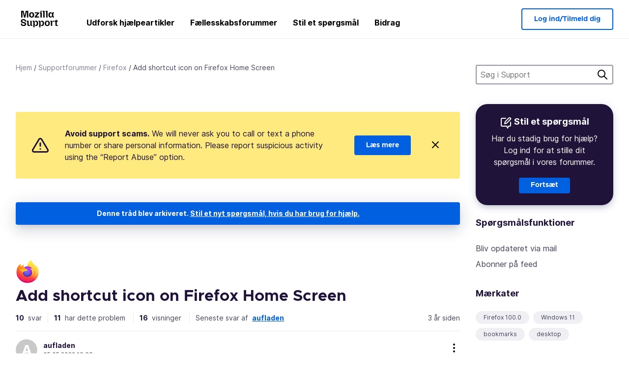

--- FILE ---
content_type: text/html; charset=utf-8
request_url: https://support.mozilla.org/da/questions/1376177
body_size: 77897
content:



<!DOCTYPE html>
<html class="no-js" lang="da"
  dir="ltr"
  data-gtm-container-id="G-2VC139B3XV"
  data-ga-content-group="support-forum-question-details"
  
  
  data-ga-topics="/bookmarks/"
  data-ga-products="/firefox/"
  
  >
<head>
  <!--
Read more about our custom configuration and use of Google Analytics here:
https://bugzilla.mozilla.org/show_bug.cgi?id=1122305#c8
-->

<!-- Google Tag Manager -->

  <script src="https://assets-prod.sumo.prod.webservices.mozgcp.net/static/gtm-snippet.f1a8b29a563ecd7a.js" nonce="Z8WmK3uuCggBxrXnJnrF7w=="></script>

<!-- End Google Tag Manager -->

  
  <meta http-equiv="Content-Type" content="text/html; charset=utf-8"/>

  
    <title>Add shortcut icon on Firefox Home Screen | Firefox supportforum | Mozilla Support</title>
  

  
<link rel="apple-touch-icon" sizes="180x180" href="https://assets-prod.sumo.prod.webservices.mozgcp.net/static/apple-touch-icon.40087fc676872dcc.png">
<link rel="icon" type="image/png" href="https://assets-prod.sumo.prod.webservices.mozgcp.net/static/favicon.abcbdb85e0f9e7a0.png">
<link rel="manifest" href="/manifest.json">
<link rel="shortcut icon" href="https://assets-prod.sumo.prod.webservices.mozgcp.net/static/favicon.abcbdb85e0f9e7a0.png">
<meta name="theme-color" content="#ffffff">


  <link rel="search" type="application/opensearchdescription+xml" title="Mozilla Support" href="/da/search/xml"/>
  
    
      <link rel="alternate" type="application/atom+xml" href="/da/questions/1376177/feed" title="Seneste svar på Add shortcut icon on Firefox Home Screen"/>
    
  

  
  
  <link href="https://assets-prod.sumo.prod.webservices.mozgcp.net/static/screen.02cf61ea7585e2c7.css" rel="stylesheet" nonce="Z8WmK3uuCggBxrXnJnrF7w==">

  
  
  <script defer="defer" src="https://assets-prod.sumo.prod.webservices.mozgcp.net/static/32.a390ba7069326239.js" nonce="Z8WmK3uuCggBxrXnJnrF7w=="></script><script defer="defer" src="https://assets-prod.sumo.prod.webservices.mozgcp.net/static/common.ec3737bd76c83a6a.js" nonce="Z8WmK3uuCggBxrXnJnrF7w=="></script>
  
    <script defer="defer" src="https://assets-prod.sumo.prod.webservices.mozgcp.net/static/563.d2208bc80d8cbb85.js" nonce="Z8WmK3uuCggBxrXnJnrF7w=="></script><script defer="defer" src="https://assets-prod.sumo.prod.webservices.mozgcp.net/static/97.8e952a44863bc2d1.js" nonce="Z8WmK3uuCggBxrXnJnrF7w=="></script><script defer="defer" src="https://assets-prod.sumo.prod.webservices.mozgcp.net/static/566.52e082bc6ceca92f.js" nonce="Z8WmK3uuCggBxrXnJnrF7w=="></script><script defer="defer" src="https://assets-prod.sumo.prod.webservices.mozgcp.net/static/973.5c0e61d08bef7718.js" nonce="Z8WmK3uuCggBxrXnJnrF7w=="></script><script defer="defer" src="https://assets-prod.sumo.prod.webservices.mozgcp.net/static/930.13d36af0fc47ef12.js" nonce="Z8WmK3uuCggBxrXnJnrF7w=="></script><script defer="defer" src="https://assets-prod.sumo.prod.webservices.mozgcp.net/static/467.e805b3b5a73440ca.js" nonce="Z8WmK3uuCggBxrXnJnrF7w=="></script><script defer="defer" src="https://assets-prod.sumo.prod.webservices.mozgcp.net/static/questions.1bcd608b092ca4c8.js" nonce="Z8WmK3uuCggBxrXnJnrF7w=="></script>
  
    <script defer="defer" src="https://assets-prod.sumo.prod.webservices.mozgcp.net/static/topics.0959f4c243cd4f8a.js" nonce="Z8WmK3uuCggBxrXnJnrF7w=="></script>
  
  <script defer="defer" src="https://assets-prod.sumo.prod.webservices.mozgcp.net/static/common.fx.download.46606c8553638ec9.js" nonce="Z8WmK3uuCggBxrXnJnrF7w=="></script>

  
    
      <meta name="robots" content="noindex"/>
    
  

  
  <meta name="google-site-verification" content="2URA-2Y9BeYYUf8B2BSsBSVetJJS3TZwlXBOaMx2VfY" />
  
  <meta name="google-site-verification" content="ueNbCgS4e1JIAgLGwufm-jHaIcLXFLtFMmR_65S1Ag0" />
  
  <meta name="msvalidate.01" content="1659173DC94819093068B0ED7C51C527" />

  

    <meta name="viewport" content="width=device-width, initial-scale=1.0, maximum-scale=1.0, user-scalable=no" />

  
    <link rel="canonical" href="https://support.mozilla.org/da/questions/1376177" />
  
</head>

<body class="html-ltr logged-out responsive answers da"
      data-readonly="false"
      data-usernames-api="/da/users/api/usernames"
      data-messages-api="/da/messages/api/autocomplete"
      data-media-url="https://assets-prod.sumo.prod.webservices.mozgcp.net/"
      
>



<ul class="sumo-nav-access" id="nav-access">
  <li><a href="#main-content">Hop til hovedindholdet</a></li>
  <li><a href="/da/locales">Skift sprog</a></li>
  <li><a id="skip-to-search" href="#search-q">Hop til søgning</a></li>
</ul>



<div class="media-test"></div>

<div id="announcements">
  
  


  
  
</div>

<header class="mzp-c-navigation sumo-nav">
  <div class="mzp-c-navigation-l-content">
    <div class="sumo-nav--container">
      <div class="sumo-nav--logo">
        <a href="/da/"><img src="https://assets-prod.sumo.prod.webservices.mozgcp.net/static/mozilla-support.4be004d0bbcbfb1e.svg" alt="Mozilla Support Logo"/></a>
      </div>

      <button data-mobile-nav-search-button class="sumo-nav--search-button" type="button">Search</button>
      <button data-sumo-toggle-nav="#main-navigation" class="sumo-nav--toggle-button" type="button" aria-controls="main-navigation">Menu</button>
      <a class="sumo-nav--avatar-button" data-sumo-toggle-nav="#profile-navigation" aria-controls="profile-navigation" aria-role="button">
        
        <img class="avatar" src="https://assets-prod.sumo.prod.webservices.mozgcp.net/static/default-FFA-avatar.1eeb2a0a42235417.png" alt="Avatar for Username">
        

      </a>
      <div class="mzp-c-navigation-items sumo-nav--list-wrap" id="main-navigation">
        <div class="mzp-c-navigation-menu">
          <nav class="mzp-c-menu mzp-is-basic">
              
              <ul class="mzp-c-menu-category-list sumo-nav--list">
                
<li class="mzp-c-menu-category mzp-has-drop-down mzp-js-expandable">
  <a class="mzp-c-menu-title sumo-nav--link" href="/da/questions/" aria-haspopup="true"
    aria-controls="mzp-c-menu-panel-help">Udforsk hjælpeartikler</a>
  <div class="mzp-c-menu-panel mzp-has-card" id="mzp-c-menu-panel-help">
    <div class="sumo-nav--dropdown-container">
      <div class="sumo-nav--dropdown-grid">
        <button class="mzp-c-menu-button-close" type="button"
          aria-controls="mzp-c-menu-panel-example">Luk Firefox-menuen</button>
        <div class="sumo-nav--dropdown-col">
          <section class="mzp-c-menu-item mzp-has-icon sumo-nav--dropdown-item">
          <div class="mzp-c-menu-item-head">
            <svg class="mzp-c-menu-item-icon" width="24" height="24" xmlns="http://www.w3.org/2000/svg" viewBox="0 0 24 24">
              <g transform="translate(3 3)" stroke="#000" stroke-width="2" fill="none" fill-rule="evenodd"
                stroke-linecap="round">
                <rect stroke-linejoin="round" width="18" height="18" rx="2" />
                <path d="M4 5h10M4 9h10M4 13h4" />
              </g>
            </svg>
            <h4 class="mzp-c-menu-item-title">Udforsk efter produkt</h4>
          </div>
            <ul class="mzp-c-menu-item-list sumo-nav--sublist">
              <li>
                <a href="/da/products/firefox"
                  data-event-name="link_click"
                  data-event-parameters='{
                    "link_name": "main-menu.firefox-browser.product-home",
                    "link_detail": "firefox"
                  }'>
                  Firefox til computer
                </a>
              </li>
              <li>
                <a href="/da/products/mozilla-vpn"
                  data-event-name="link_click"
                  data-event-parameters='{
                    "link_name": "main-menu.mozilla-vpn.product-home",
                    "link_detail": "mozilla-vpn"
                  }'>
                  Mozilla VPN
                </a>
              </li>
              <li>
                <a href="/da/products/ios"
                  data-event-name="link_click"
                  data-event-parameters='{
                    "link_name": "main-menu.firefox-for-ios.product-home",
                    "link_detail": "ios"
                  }'>
                  Firefox til iOS
                </a>
              </li>
              <li>
                <a href="/da/products/thunderbird"
                  data-event-name="link_click"
                  data-event-parameters='{
                    "link_name": "main-menu.thunderbird.product-home",
                    "link_detail": "thunderbird"
                  }'>
                  Thunderbird
                </a>
              </li>
              <li>
                <a href="/da/products/mobile"
                  data-event-name="link_click"
                  data-event-parameters='{
                    "link_name": "main-menu.firefox-for-android.product-home",
                    "link_detail": "mobile"
                  }'>
                  Firefox til Android
                </a>
              </li>
              <li>
                <a class="color-link" href="/da/products/"
                  data-event-name="link_click"
                  data-event-parameters='{"link_name": "main-menu.browse-all-articles.list-products"}'>
                  Vis alle produkter
                </a>
              </li>
            </ul>
          </section>
        </div>
        <div class="sumo-nav--dropdown-col">
          <section class="mzp-c-menu-item mzp-has-icon sumo-nav--dropdown-item">
            <div class="mzp-c-menu-item-head">
              <svg class="mzp-c-menu-item-icon" width="24" height="24" xmlns="http://www.w3.org/2000/svg" viewBox="0 0 24 24">
                <g transform="translate(3 3)" stroke="#000" stroke-width="2" fill="none" fill-rule="evenodd"
                  stroke-linecap="round">
                  <rect stroke-linejoin="round" width="18" height="18" rx="2" />
                  <path d="M4 5h10M4 9h10M4 13h4" />
                </g>
              </svg>
              <h4 class="mzp-c-menu-item-title">Udforsk efter emne</h4>
            </div>
            
  
  
  
  
  
  

  
    
    
    
    
    
    
    

  

  <ul class="mzp-c-menu-item-list sumo-nav--sublist">
    <li>
      <a href="/da/topics/settings"
          data-event-name="link_click"
          data-event-parameters='{
          "link_name": "main-menu.topic-home",
          "link_detail": "settings"
        }'>
          Indstillinger
      </a>
    </li>
    <li>
      <a href="/da/topics/installation-and-updates"
          data-event-name="link_click"
          data-event-parameters='{
          "link_name": "main-menu.topic-home",
          "link_detail": "installation-and-updates"
        }'>
          Installation and updates
      </a>
    </li>
    <li>
      <a href="/da/topics/email-and-messaging"
          data-event-name="link_click"
          data-event-parameters='{
          "link_name": "main-menu.topic-home",
          "link_detail": "email-and-messaging"
        }'>
          Email and messaging
      </a>
    </li>
    <li>
      <a href="/da/topics/performance-and-connectivity"
          data-event-name="link_click"
          data-event-parameters='{
          "link_name": "main-menu.topic-home",
          "link_detail": "performance-and-connectivity"
        }'>
          Performance and connectivity
      </a>
    </li>
    <li>
      <a href="/da/topics/privacy-and-security"
          data-event-name="link_click"
          data-event-parameters='{
          "link_name": "main-menu.topic-home",
          "link_detail": "privacy-and-security"
        }'>
          Privacy and security
      </a>
    </li>
    <li>
      <a href="/da/topics/browse"
          data-event-name="link_click"
          data-event-parameters='{
          "link_name": "main-menu.topic-home",
          "link_detail": "browse"
        }'>
          Gennemse
      </a>
    </li>
  </ul>

          </section>
        </div>
      </div>
    </div>
  </div>
</li>
<li class="mzp-c-menu-category mzp-has-drop-down mzp-js-expandable">
  <a class="mzp-c-menu-title sumo-nav--link" href="#" aria-haspopup="true" aria-controls="mzp-c-menu-panel-tools">Fællesskabsforummer</a>
  <div class="mzp-c-menu-panel mzp-has-card" id="mzp-c-menu-panel-tools">
    <div class="sumo-nav--dropdown-container">
      <div class="sumo-nav--dropdown-grid">
        <button class="mzp-c-menu-button-close" type="button"
          aria-controls="mzp-c-menu-panel-example">Luk Firefox-menuen</button>
        <div class="sumo-nav--dropdown-col">
          <section class="mzp-c-menu-item mzp-has-icon sumo-nav--dropdown-item">
            <div class="mzp-c-menu-item-head">
              <svg class="mzp-c-menu-item-icon" width="24" height="24" xmlns="http://www.w3.org/2000/svg"
                viewBox="0 0 24 24">
                <g stroke="#000" stroke-width="2" fill="none" fill-rule="evenodd" stroke-linecap="round"
                  stroke-linejoin="round">
                  <path
                    d="M17 17l-1.051 3.154a1 1 0 01-1.898 0L13 17H5a2 2 0 01-2-2V5a2 2 0 012-2h14a2 2 0 012 2v10a2 2 0 01-2 2h-2zM7 8h10M7 12h10" />
                </g>
              </svg>
              <h4 class="mzp-c-menu-item-title">Gennemse efter produkt</h4>
            </div>
            <ul class="mzp-c-menu-item-list sumo-nav--sublist">
              <li>
                <a href="/da/questions/firefox"
                   data-event-name="link_click"
                   data-event-parameters='{
                    "link_name": "main-menu.support-forum-home",
                    "link_detail": "desktop"
                  }'>
                   Firefox til computer
                </a>
              </li>
              <li>
                <a href="/da/questions/focus-firefox"
                   data-event-name="link_click"
                   data-event-parameters='{
                    "link_name": "main-menu.support-forum-home",
                    "link_detail": "focus"
                  }'>
                   Firefox Focus
                </a>
              </li>
              <li>
                <a href="/da/questions/ios"
                   data-event-name="link_click"
                   data-event-parameters='{
                    "link_name": "main-menu.support-forum-home",
                    "link_detail": "ios"
                  }'>
                   Firefox til iOS
                </a>
              </li>
              <li>
                <a href="/da/questions/thunderbird"
                   data-event-name="link_click"
                   data-event-parameters='{
                    "link_name": "main-menu.support-forum-home",
                    "link_detail": "thunderbird"
                  }'>
                   Thunderbird
                </a>
              </li>
              <li>
                <a href="/da/questions/mobile"
                   data-event-name="link_click"
                   data-event-parameters='{
                    "link_name": "main-menu.support-forum-home",
                    "link_detail": "mobile"
                  }'>
                   Firefox til Android
                </a>
              </li>
              <li>
                <a class="color-link" href="/da/questions/"
                   data-event-name="link_click"
                   data-event-parameters='{
                    "link_name": "main-menu.support-forum-home",
                    "link_detail": "view-all-home"
                  }'>
                   Vis alle forummer
                </a>
              </li>
            </ul>
          </section>
        </div>
        <div class="sumo-nav--dropdown-col">
          <section class="mzp-c-menu-item mzp-has-icon sumo-nav--dropdown-item">
            <div class="mzp-c-menu-item-head">
              <svg class="mzp-c-menu-item-icon" width="24" height="24" xmlns="http://www.w3.org/2000/svg"
                viewBox="0 0 24 24">
                <path
                  d="M10.5 9.5L3 17c-1 1.667-1 3 0 4s2.333.833 4-.5l7.5-7.5c2.333 1.054 4.333.734 6-.96 1.667-1.693 1.833-3.707.5-6.04l-3 3-2.5-.5L15 6l3-3c-2.333-1.333-4.333-1.167-6 .5-1.667 1.667-2.167 3.667-1.5 6z"
                  stroke="#000" stroke-width="2" fill="none" fill-rule="evenodd" stroke-linecap="round"
                  stroke-linejoin="round" />
              </svg>
              <h4 class="mzp-c-menu-item-title">Gennemse alle forumtråde efter emne</h4>
            </div>
            
  
  
  
  
  
  

  
    
    
    
    
    
    
    
  

  <ul class="mzp-c-menu-item-list sumo-nav--sublist">
    <li>
      <a href="/da/questions/topic/settings"
          data-event-name="link_click"
          data-event-parameters='{
          "link_name": "main-menu.support-forum-home",
          "link_detail": "settings"
        }'>
          Indstillinger
      </a>
    </li>
    <li>
      <a href="/da/questions/topic/installation-and-updates"
          data-event-name="link_click"
          data-event-parameters='{
          "link_name": "main-menu.support-forum-home",
          "link_detail": "installation-and-updates"
        }'>
          Installation and updates
      </a>
    </li>
    <li>
      <a href="/da/questions/topic/email-and-messaging"
          data-event-name="link_click"
          data-event-parameters='{
          "link_name": "main-menu.support-forum-home",
          "link_detail": "email-and-messaging"
        }'>
          Email and messaging
      </a>
    </li>
    <li>
      <a href="/da/questions/topic/performance-and-connectivity"
          data-event-name="link_click"
          data-event-parameters='{
          "link_name": "main-menu.support-forum-home",
          "link_detail": "performance-and-connectivity"
        }'>
          Performance and connectivity
      </a>
    </li>
    <li>
      <a href="/da/questions/topic/privacy-and-security"
          data-event-name="link_click"
          data-event-parameters='{
          "link_name": "main-menu.support-forum-home",
          "link_detail": "privacy-and-security"
        }'>
          Privacy and security
      </a>
    </li>
    <li>
      <a href="/da/questions/topic/browse"
          data-event-name="link_click"
          data-event-parameters='{
          "link_name": "main-menu.support-forum-home",
          "link_detail": "browse"
        }'>
          Gennemse
      </a>
    </li>
  </ul>

          </section>
        </div>
      </div>
    </div>
  </div>
</li>

<li class="mzp-c-menu-category mzp-has-drop-down mzp-js-expandable">
  <a class="mzp-c-menu-title sumo-nav--link" href="/da/questions/" aria-haspopup="true"
    aria-controls="mzp-c-menu-panel-help">Stil et spørgsmål</a>
  <div class="mzp-c-menu-panel mzp-has-card" id="mzp-c-menu-panel-help">
    <div class="sumo-nav--dropdown-container">
      <div class="sumo-nav--dropdown-grid">
        <button class="mzp-c-menu-button-close" type="button"
          aria-controls="mzp-c-menu-panel-example">Luk Firefox-menuen
        </button>
        <div class="sumo-nav--dropdown">
          <section class="mzp-c-menu-item mzp-has-icon sumo-nav--dropdown-item">
            <div class="mzp-c-menu-item-head">
              <svg class="mzp-c-menu-item-icon" width="24" height="24" xmlns="http://www.w3.org/2000/svg"
                viewBox="0 0 24 24">
                <g stroke="#000" stroke-width="2" fill="none" fill-rule="evenodd" stroke-linecap="round"
                  stroke-linejoin="round">
                  <path d="M11 3H4a2 2 0 00-2 2v12a2 2 0 002 2h9l2 4 2-4h2a2 2 0 002-2v-6" />
                  <path d="M17.5 2.5a2.121 2.121 0 013 3L13 13l-4 1 1-4 7.5-7.5z" />
                </g>
              </svg>
              <h4 class="mzp-c-menu-item-title">Få hjælp til</h4>
            </div>
            <ul class="mzp-c-menu-item-list sumo-nav--sublist-aaq">
              <li>
                <a href="/da/questions/new/desktop"
                   data-event-name="link_click"
                   data-event-parameters='{
                    "link_name": "main-menu.aaq-step-2",
                    "link_detail": "desktop"
                  }'>
                   Firefox til computer
                </a>
              </li>
              <li>
                <a href="/da/questions/new/firefox-enterprise"
                   data-event-name="link_click"
                   data-event-parameters='{
                    "link_name": "main-menu.aaq-step-2",
                    "link_detail": "firefox-enterprise"
                  }'>
                   Firefox Enterprise
                </a>
              </li>
              <li>
                <a href="/da/questions/new/relay"
                   data-event-name="link_click"
                   data-event-parameters='{
                    "link_name": "main-menu.aaq-step-2",
                    "link_detail": "relay"
                  }'>
                   Firefox Relay
                </a>
              </li>
              <li>
                <a href="/da/questions/new/thunderbird"
                   data-event-name="link_click"
                   data-event-parameters='{
                    "link_name": "main-menu.aaq-step-2",
                    "link_detail": "thunderbird"
                  }'>
                   Thunderbird
                </a>
              </li>
              <li>
                <a href="/da/questions/new/ios"
                   data-event-name="link_click"
                   data-event-parameters='{
                    "link_name": "main-menu.aaq-step-2",
                    "link_detail": "ios"
                  }'>
                   Firefox til iOS
                </a>
              </li>
              <li>
                <a href="/da/questions/new/focus"
                   data-event-name="link_click"
                   data-event-parameters='{
                    "link_name": "main-menu.aaq-step-2",
                    "link_detail": "focus"
                  }'>
                   Firefox Focus
                </a>
              </li>
              <li>
                <a href="/da/questions/new/monitor"
                   data-event-name="link_click"
                   data-event-parameters='{
                    "link_name": "main-menu.aaq-step-2",
                    "link_detail": "monitor"
                  }'>
                   Monitor
                </a>
              </li>
              <li>
                <a href="/da/questions/new/mozilla-account"
                   data-event-name="link_click"
                   data-event-parameters='{
                    "link_name": "main-menu.aaq-step-2",
                    "link_detail": "mozilla-account"
                  }'>
                   Mozilla-konto
                </a>
              </li>
              <li>
                <a href="/da/questions/new/mobile"
                   data-event-name="link_click"
                   data-event-parameters='{
                    "link_name": "main-menu.aaq-step-2",
                    "link_detail": "mobile"
                  }'>
                   Firefox til Android
                </a>
              </li>
              <li>
                <a href="/da/questions/new/mozilla-vpn"
                   data-event-name="link_click"
                   data-event-parameters='{
                    "link_name": "main-menu.aaq-step-2",
                    "link_detail": "mozilla-vpn"
                  }'>
                   Mozilla VPN
                </a>
              </li>
              <li>
                <a href="/da/questions/new/pocket"
                   data-event-name="link_click"
                   data-event-parameters='{
                    "link_name": "main-menu.aaq-step-2",
                    "link_detail": "pocket"
                  }'>
                   Pocket
                </a>
              </li>
              <li>
                <a class="color-link" href="/da/questions/new"
                   data-event-name="link_click"
                   data-event-parameters='{
                    "link_name": "main-menu.aaq-step-1",
                    "link_detail": "view-all"
                  }'>
                   Vis alle
                </a>
              </li>
            </ul>
          </section>
        </div>
      </div>
    </div>
  </div>
</li>


  <li class="mzp-c-menu-category">
    <a class="mzp-c-menu-title sumo-nav--link" href="/da/contribute"
      data-event-name="link_click"
      data-event-parameters='{"link_name": "main-menu.contribute.contribute-home"}'>
      Bidrag
    </a>
  </li>


              </ul>
              
          </nav>
        </div>
      </div>

      <div class="mzp-c-navigation-items sumo-nav--list-wrap-right logged-out" id="profile-navigation">
        <div class="mzp-c-navigation-menu">
          <nav class="mzp-c-menu mzp-is-basic">
              
              <ul class="mzp-c-menu-category-list sumo-nav--list">
                

<li class="mzp-c-menu-category sumo-nav--item-right">
  
<form data-instant-search="form" id="support-search"  action="/da/search/" method="get"
   class="simple-search-form">
  
  <input spellcheck="true" type="search" autocomplete="off" name="q" aria-required="true"
    placeholder="Søg i spørgsmål, artikler eller emner (eksempel: Gem adgangskoder i Firefox )" class="searchbox" id="search-q" />
  <button type="submit" title="Søg" class="search-button">Søg</button>
</form>


  
</li>


<li
  class="mzp-c-menu-category logged-out-button-row ">
  
  <a rel="nofollow" href="/da/users/auth" class="sumo-button secondary-button button-lg"
    data-event-name="link_click"
    data-event-parameters='{"link_name": "main-menu.sign-in-up"}'>
    Log ind/Tilmeld dig
  </a>
  
</li>

              </ul>
              
          </nav>
        </div>
      </div>
      <div class="mzp-c-navigation-items sumo-nav--mobile-search-form" id="search-navigation">
        <div class="mzp-c-navigation-menu">
          <nav class="mzp-c-menu mzp-is-basic">
            
<form data-instant-search="form" id="mobile-search-results"  action="/da/search/" method="get"
   class="simple-search-form">
  
  <input spellcheck="true" type="search" autocomplete="off" name="q" aria-required="true"
    placeholder="Søg i spørgsmål, artikler eller emner (eksempel: Gem adgangskoder i Firefox )" class="searchbox" id="search-q" />
  <button type="submit" title="Søg" class="search-button">Søg</button>
</form>

          </nav>
        </div>
      </div>
    </div>
  </div>
</header><!--/.mzp-c-navigation -->


<!-- This is only displayed when the instant search is active.
     This block is overriden in home.html and product.html,
     and can likely be removed when frontend search is replaced. -->
<div class="home-search-section sumo-page-section--lg shade-bg hidden-search-masthead">
  <div class="mzp-l-content narrow">
    <div class="home-search-section--content">
      <h4 class="sumo-page-heading-xl">Søg i Support</h4>
      
<form data-instant-search="form" id="hidden-search"  action="/da/search/" method="get"
   class="simple-search-form">
  
  <input spellcheck="true" type="search" autocomplete="off" name="q" aria-required="true"
    placeholder="Søg i spørgsmål, artikler eller emner (eksempel: Gem adgangskoder i Firefox )" class="searchbox" id="search-q" />
  <button type="submit" title="Søg" class="search-button">Søg</button>
</form>

    </div>
  </div>
</div>








<div class="mzp-l-content " id="main-content">
  <div class="sumo-page-section--inner">
    



      
<div class="breadcrumbs" id="main-breadcrumbs">
  <ol id="breadcrumbs" class="breadcrumbs--list">
  
    
      
        <li><a href="/da/">Hjem</a></li>
      
    
  
    
      
        <li><a href="/da/questions/">Supportforummer</a></li>
      
    
  
    
      
        <li><a href="/da/questions/firefox">Firefox</a></li>
      
    
  
    
      <li>Add shortcut icon on Firefox Home Screen</li>
    
  
  </ol>
  </div>

    

    <div class="sumo-l-two-col ">
      
      <aside id="aside" class="sumo-l-two-col--sidebar">
        
        
<div class="search-form-sidebar large-only">
  
<form data-instant-search="form" id="support-search-sidebar"  action="/da/search/" method="get"
   class="simple-search-form">
  
  <input spellcheck="true" type="search" autocomplete="off" name="q" aria-required="true"
    placeholder="Søg i Support" class="searchbox" id="search-q" />
  <button type="submit" title="Søg" class="search-button">Søg</button>
</form>

</div>


  
  <div class="aaq-widget card is-inverse elevation-01 text-center radius-md">
    <h2 class="card--title has-bottom-margin">
      <svg class="card--icon-sm" width="24px" height="24px" viewBox="0 0 24 24" xmlns="http://www.w3.org/2000/svg">
        <g stroke="none" stroke-width="1" fill="none" fill-rule="evenodd" stroke-linecap="round" stroke-linejoin="round">
          <g transform="translate(2.000000, 1.878680)" stroke="#FFFFFF" stroke-width="2">
            <path d="M9,1.12132031 L2,1.12132031 C0.8954305,1.12132031 5.32907052e-15,2.01675081 5.32907052e-15,3.12132031 L5.32907052e-15,15.1213203 C5.32907052e-15,16.2258898 0.8954305,17.1213203 2,17.1213203 L11,17.1213203 L13,21.1213203 L15,17.1213203 L17,17.1213203 C18.1045695,17.1213203 19,16.2258898 19,15.1213203 L19,9.12132031"></path>
            <path d="M15.5,0.621320312 C16.3284271,-0.207106783 17.6715729,-0.207106769 18.5,0.621320344 C19.3284271,1.44974746 19.3284271,2.79289318 18.5,3.62132031 L11,11.1213203 L7,12.1213203 L8,8.12132031 L15.5,0.621320312 Z"></path>
          </g>
        </g>
      </svg>

      Stil et spørgsmål
    </h2>
    
    
    
    
    

    
      
        
          <p>Har du stadig brug for hjælp? Log ind for at stille dit spørgsmål i vores forummer.</p>
        
      
    

    

    
  
    <a class="sumo-button primary-button feature-box"
      href="/da/kb/get-community-support?exit_aaq=1"
      data-event-name="link_click"
      data-event-parameters='{
        "link_name": "aaq-widget.community-support.kb-article",
        "link_detail": "firefox"
      }'>
      Fortsæt
    </a>
    </div>

<div class="questions-sidebar">
  <nav class="sidebar-nav is-action-list" id="question-tools">
    <span class="details-heading"></span>
    <ul class="sidebar-nav--list" id="related-content">
      <li class="sidebar-subheading sidebar-nav--heading-item">Spørgsmålsfunktioner</li>
      
      
      
      
      <li class="email">
        
          <a id="email-subscribe-link" href="javascript:;" data-sumo-modal="email-subscribe">Bliv opdateret via mail</a>
          


<section id="email-subscribe" class="mzp-u-modal-content" title="Bliv opdateret via mail">
  <h2 class="sumo-page-subheading">Bliv opdateret via mail</h2>
  <form action="/da/questions/1376177/watch" method="post">
    <input type='hidden' name='csrfmiddlewaretoken' value='fmtwuFZoXbvB0Vd83FXUwsdOSsdd88aroeU8qOutEOZ0sytbHtYcTCo7SJJ89y8P' />
    
    
    <div class="field">
      <input type="text" name="email" placeholder="Indtast din mailadresse her." maxlength="320" id="id_email">
    </div>
    

    
    <ul id="id_event_type">
      <li class="field radio is-condensed">
        <input type="radio" name="event_type" value="reply" required="" checked="" id="id_event_type_0">
        <label for="id_event_type_0">når nogen svarer.</label>
      </li>
      <li class="field radio is-condensed">
        <input type="radio" name="event_type" value="solution" required="" id="id_event_type_1">
        <label for="id_event_type_1">når en løsning er fundet.</label>
      </li>
    </ul>

    <div class="sumo-button-wrap reverse-on-desktop align-full">
      <input type="submit" class="sumo-button primary-button button-lg" value="Send opdateringer" />
    <span class="cancel">
      <button type="button" class="sumo-button button-lg" data-sumo-modal-close>Fortryd</button>
    </span>
    </div>
  </form>
</section>
        
      </li>
      <li class="rss">
        <a href="/da/questions/1376177/feed">Abonner på feed</a>
      </li>

      

      <li class="sidebar-subheading sidebar-nav--heading-item">Mærkater</li>
      <li id="tags-list">
        <div class="folder">
          
            <div class="sidebox tight cf" id="tags">
              <div class="tags">

                
                  <ul class="tag-list cf immutable">
                    
                      <li class="tag"><a class="tag-name" href="/da/questions/firefox?tagged=firefox-1000">Firefox 100.0</a>
                      </li>
                    
                      <li class="tag"><a class="tag-name" href="/da/questions/firefox?tagged=windows-11">Windows 11</a>
                      </li>
                    
                      <li class="tag"><a class="tag-name" href="/da/questions/firefox?tagged=bookmarks">bookmarks</a>
                      </li>
                    
                      <li class="tag"><a class="tag-name" href="/da/questions/firefox?tagged=desktop">desktop</a>
                      </li>
                    
                  </ul>
                
              </div>
            </div>
          
        </div>
      </li>
      

        
        <li class="sidebar-subheading sidebar-nav--heading-item">Læs også</li>
        
        <li class="related-question">
          <a href="/en-US/questions/1402275">Add a webpage shortcut to the FireFox home page in Windows 10</a>
        </li>
        
        <li class="related-question">
          <a href="/en-US/questions/1065897">Everytime I update/migrate Firefox to the next version I loose some of the icons for saved bookmarks.</a>
        </li>
        
        <li class="related-question">
          <a href="/en-US/questions/1405070">Why does Firefox refuse to add an Amazon link to the start page like it does with other web sites?</a>
        </li>
        
        
        <li class="related-document">
          <a href="/en-US/kb/customize-items-on-firefox-new-tab-page">Customize items on your Firefox New Tab page</a>
        </li>
        
        <li class="related-document">
          <a href="/en-US/kb/firefox-options-preferences-and-settings">Change Firefox options, preferences and settings</a>
        </li>
        
        <li class="related-document">
          <a href="/en-US/kb/sponsor-privacy">Sponsors on the home page and New Tab page</a>
        </li>
        
        
    </ul>
  </nav>
</div>

        
      </aside>
      
      <main role="main" class="sumo-l-two-col--main">
      
  

      
  
<div class="sumo-banner sumo-banner-warning" id="id_scam_alert" data-close-initial="hidden">
  <div class="content">
    <svg viewBox="0 0 24 24" xmlns="http://www.w3.org/2000/svg" fill="none" stroke="currentColor" stroke-width="2" stroke-linecap="round" stroke-linejoin="round">
  <path id="icon-alert" d="M10.29 3.86L1.82 18a2 2 0 0 0 1.71 3h16.94a2 2 0 0 0 1.71-3L13.71 3.86a2 2 0 0 0-3.42 0z"></path>
  <line x1="12" y1="9" x2="12" y2="13"></line>
  <line x1="12" y1="17" x2="12" y2="17"></line>
</svg>
    <p class="heading">
      <strong>Avoid support scams.</strong> We will never ask you to call or text a phone number or share personal information. Please report suspicious activity using the “Report Abuse” option.
    </p>
    <a href="https://support.mozilla.org/kb/avoid-and-report-mozilla-tech-support-scams"
      class="sumo-button primary-button button-lg">Læs mere</a>
    <button class="sumo-close-button close-button" data-close-id="id_scam_alert" data-close-memory="remember">
      <img src="https://assets-prod.sumo.prod.webservices.mozgcp.net/static/close.5d98c7f0a49b9f91.svg" />
    </button>
  </div>
</div>

  <article>
    <div id="question-1376177" class="question" itemscope itemtype="http://schema.org/Question">
      
        <div class="notice mzp-c-notification-bar mzp-t-click">
          <p>
            Denne tråd blev arkiveret.
          

          <a href="/da/questions/new">
            Stil et nyt spørgsmål, hvis du har brug for hjælp.
          </a>
          </p>
        </div>
      

      
      <img class="page-heading--logo" src="https://assets-prod.sumo.prod.webservices.mozgcp.net/media/uploads/products/2020-04-14-08-36-13-8dda6f.png" alt="Firefox logo" />
      
      <h2 class="sumo-callout-heading summary no-product-heading" itemprop="headline">Add shortcut icon on Firefox Home Screen</h2>

      <div class="question-meta has-border-bottom">
        <ul class="forum--meta-details replies">
          
          
          <li>
            <span class="forum--meta-val">10</span>
            <span class="forum--meta-key">
              svar
            </span>
          </li>
          
          <li class="border-left-md">
            <span class="forum--meta-val have-problem">11</span>
            <span class="forum--meta-key">
              har dette problem
            </span>
          </li>

          
          <li class="border-left-md">
            <span class="forum--meta-val visits">16</span>
            <span class="forum--meta-key">visninger</span>
          </li>
          

          
          <li class="border-left-md">
            <span class="forum--meta-key has-border">Seneste svar af</span>
            <span class="forum--meta-val visits no-border">
              <a href="/da/questions/1376177#answer-1508326">
                aufladen
              </a>
            </span>
          </li>
          
        </ul>

        
        <p class="question-meta--details last-answer-date"><time itemprop="dateModified" datetime="2022-05-27 09:40:08">3 år siden</time></p>
        

        
      </div>

      <section class="avatar-row">
        <div class="avatar-details user-meta">
          <div class="avatar">
            <a rel="nofollow" href="/da/user/aufladen/">
              <img src="https://profile.accounts.firefox.com/v1/avatar/a" height="48" width="48" alt="aufladen"/>
            </a>
          </div>
          <div class="user">
            <div class="asked-by">
              <a class="author-name" rel="nofollow" href="/da/user/aufladen/">
                <span class="display-name">aufladen</span>
                
  

  

              </a>
            </div>
            <span class="asked-on">
              <time itemprop="dateCreated" datetime="2022-05-05 10:38:38"><time datetime="2022-05-05T10:38:38-07:00">05.05.2022 10.38</time></time>
            </span>
          </div>
        </div>

        <div class="mzp-c-menu-list">
          <span class="icon-button" data-has-dropdown>more options</span>
          <ul class="mzp-c-menu-list-list">
            
            <li class="mzp-c-menu-list-item"><a class="quoted-reply" href="#question-reply" data-content-id="question-1376177">Citér</a></li>
          </ul>
        </div>
      </section>

      <div class="main-content">
        <div itemprop="text" class="content"><p>Using Firefox on desktop, Windows 11.  I am a long term Firefox fan/user.
</p><p>My problem is I cannot find anywhere an easy method to add a shortcut on my Home Screen (which has now been a FF feature for some considerable time).
</p><p>I am sure there was something available to do this in a prior version some time back.  If I search the internet, I only come across articles describing how to do it on Firefox Android.
</p><p>I know I can manually edit a box on the Home Screen to create what I need.
</p><p>Sometimes new web sites that I visit appear in the boxes and I can then pin them in place - but the behavior around this is very erratic and unreliable - seems like random chance for an icon to appear on the home screen for a newly visited site.  If this was more consistent, I could work with that.
</p><p>BUT - where is the **intuitive** option??!!
</p><p>I should be able to right-click on a tab and select "Add to Home Screen".
</p><p>As simple as that.
</p><p>Or drag and drop a link, or tab to the home screen - but this just opens the link.  I have tried everything obvious that I can think of.
</p><p>Anyone?
</p><p>Many thanks&nbsp;:)
</p></div>
        
        <div class="content-raw">Using Firefox on desktop, Windows 11.  I am a long term Firefox fan/user.

My problem is I cannot find anywhere an easy method to add a shortcut on my Home Screen (which has now been a FF feature for some considerable time).

I am sure there was something available to do this in a prior version some time back.  If I search the internet, I only come across articles describing how to do it on Firefox Android.

I know I can manually edit a box on the Home Screen to create what I need.

Sometimes new web sites that I visit appear in the boxes and I can then pin them in place - but the behavior around this is very erratic and unreliable - seems like random chance for an icon to appear on the home screen for a newly visited site.  If this was more consistent, I could work with that.

BUT - where is the **intuitive** option??!!

I should be able to right-click on a tab and select &#34;Add to Home Screen&#34;.

As simple as that.

Or drag and drop a link, or tab to the home screen - but this just opens the link.  I have tried everything obvious that I can think of.

Anyone?

Many thanks :)</div>
        

        
          <p class="edited text-body-sm"><em>
            Ændret af aufladen den <time datetime="2023-10-30T02:08:38-07:00">30. oktober 2023 02.08.38 -0700</time>
          </em></p>
        

        
      </div>

      
    </div>

    
    <h3 class="sumo-card-heading">Alle svar (10)</h3>
      
      
        





<div class="answer " id="answer-1503169">
  <section class="avatar-row">
    <div class="avatar-details user-meta">
      <div class="avatar">
        <a rel="nofollow" href="/da/user/-elison-/">
          <img src="https://firefoxusercontent.com/5fa879194264f3149d2c2edd0971d550" height="48" width="48" alt="-elison-"/>
        </a>
      </div>
      <div class="user">
        <div class="asked-by">
          <a class="author-name" rel="nofollow" href="/da/user/-elison-/">
            <span class="display-name">-elison-</span>
            
  
            
  

  

          </a>
          
        </div>
        
        <span class="asked-on">
          <a href="/da/questions/1376177#answer-1503169">
          <time itemprop="dateCreated" datetime="2022-05-05 10:38:38"><time datetime="2022-05-06T18:43:23-07:00">06.05.2022 18.43</time></time>
          </a>
        </span>
        
      </div>
    </div>
    
    <div class="mzp-c-menu-list">
      <span class="icon-button" data-has-dropdown>more options</span>
      <ul class="mzp-c-menu-list-list">
        
        <li class="mzp-c-menu-list-item">
          <a class="reply quoted-reply" href="#question-reply" data-content-id="answer-1503169">Citér</a>
        </li>

        
        
        
      </ul>
    </div>
    
  </section>


  <div class="main-content">
    

    <div class="content">
      
        <p>Hello! You can edit those shortcuts on the Homescreen by:
Hover you mouse cursor on one shortcut&gt; Three dots on the corner will appear, click it&gt; Select <em>Edit</em>
</p><p>If you want that shortcut to not be changed automatically, click the three dots again and click <em>Pin</em>
</p>
      
    </div>

    <div class="content-raw" style="display:none;">Hello! You can edit those shortcuts on the Homescreen by:
Hover you mouse cursor on one shortcut&gt; Three dots on the corner will appear, click it&gt; Select &#39;&#39;Edit&#39;&#39;

If you want that shortcut to not be changed automatically, click the three dots again and click &#39;&#39;Pin&#39;&#39;</div>

    <div class="ans-attachments attachments-list">
      
    </div>
    
  </div>
  
</div>



  
  

  
      
        





<div class="answer " id="answer-1503178">
  <section class="avatar-row">
    <div class="avatar-details user-meta">
      <div class="avatar">
        <a rel="nofollow" href="/da/user/aufladen/">
          <img src="https://profile.accounts.firefox.com/v1/avatar/a" height="48" width="48" alt="aufladen"/>
        </a>
      </div>
      <div class="user">
        <div class="asked-by">
          <a class="author-name" rel="nofollow" href="/da/user/aufladen/">
            <span class="display-name">aufladen</span>
            
  
            
  
    <span class="user-title">Spørgsmålsstiller</span>
  

  

          </a>
          
        </div>
        
        <span class="asked-on">
          <a href="/da/questions/1376177#answer-1503178">
          <time itemprop="dateCreated" datetime="2022-05-05 10:38:38"><time datetime="2022-05-06T19:17:09-07:00">06.05.2022 19.17</time></time>
          </a>
        </span>
        
      </div>
    </div>
    
    <div class="mzp-c-menu-list">
      <span class="icon-button" data-has-dropdown>more options</span>
      <ul class="mzp-c-menu-list-list">
        
        <li class="mzp-c-menu-list-item">
          <a class="reply quoted-reply" href="#question-reply" data-content-id="answer-1503178">Citér</a>
        </li>

        
        
        
      </ul>
    </div>
    
  </section>


  <div class="main-content">
    

    <div class="content">
      
        <p>Thanks Elison, but as I mentioned, I already know how to manually edit and pin them.
</p><p>There should be a simple, intuitive method to do this either by:
</p><p>1) right-clicking on the tab and clicking Add to Home Screen
2) bringing up the page context menu amd clicking Add to Home Screen
3) dragging and dropping a bookmark onto the Home Screen
</p><p>I'm certain that you could previously drag and drop them, which worked OK, but this no longer works.  Why was it taken away?!
</p>
      
    </div>

    <div class="content-raw" style="display:none;">Thanks Elison, but as I mentioned, I already know how to manually edit and pin them.

There should be a simple, intuitive method to do this either by:

1) right-clicking on the tab and clicking Add to Home Screen
2) bringing up the page context menu amd clicking Add to Home Screen
3) dragging and dropping a bookmark onto the Home Screen

I&#39;m certain that you could previously drag and drop them, which worked OK, but this no longer works.  Why was it taken away?!</div>

    <div class="ans-attachments attachments-list">
      
    </div>
    
  </div>
  
</div>



  
  

  
      
        





<div class="answer " id="answer-1503269">
  <section class="avatar-row">
    <div class="avatar-details user-meta">
      <div class="avatar">
        <a rel="nofollow" href="/da/user/aufladen/">
          <img src="https://profile.accounts.firefox.com/v1/avatar/a" height="48" width="48" alt="aufladen"/>
        </a>
      </div>
      <div class="user">
        <div class="asked-by">
          <a class="author-name" rel="nofollow" href="/da/user/aufladen/">
            <span class="display-name">aufladen</span>
            
  
            
  
    <span class="user-title">Spørgsmålsstiller</span>
  

  

          </a>
          
        </div>
        
        <span class="asked-on">
          <a href="/da/questions/1376177#answer-1503269">
          <time itemprop="dateCreated" datetime="2022-05-05 10:38:38"><time datetime="2022-05-07T01:34:46-07:00">07.05.2022 01.34</time></time>
          </a>
        </span>
        
      </div>
    </div>
    
    <div class="mzp-c-menu-list">
      <span class="icon-button" data-has-dropdown>more options</span>
      <ul class="mzp-c-menu-list-list">
        
        <li class="mzp-c-menu-list-item">
          <a class="reply quoted-reply" href="#question-reply" data-content-id="answer-1503269">Citér</a>
        </li>

        
        
        
      </ul>
    </div>
    
  </section>


  <div class="main-content">
    

    <div class="content">
      
        <p>Dropa, thanks, but that is only for Firefox Android.
</p><p>Where is the equivalent for the standard Windows Firefox?
</p>
      
    </div>

    <div class="content-raw" style="display:none;">Dropa, thanks, but that is only for Firefox Android.

Where is the equivalent for the standard Windows Firefox?</div>

    <div class="ans-attachments attachments-list">
      
    </div>
    
  </div>
  
</div>



  
  

  
      
        





<div class="answer " id="answer-1503275">
  <section class="avatar-row">
    <div class="avatar-details user-meta">
      <div class="avatar">
        <a rel="nofollow" href="/da/user/aufladen/">
          <img src="https://profile.accounts.firefox.com/v1/avatar/a" height="48" width="48" alt="aufladen"/>
        </a>
      </div>
      <div class="user">
        <div class="asked-by">
          <a class="author-name" rel="nofollow" href="/da/user/aufladen/">
            <span class="display-name">aufladen</span>
            
  
            
  
    <span class="user-title">Spørgsmålsstiller</span>
  

  

          </a>
          
        </div>
        
        <span class="asked-on">
          <a href="/da/questions/1376177#answer-1503275">
          <time itemprop="dateCreated" datetime="2022-05-05 10:38:38"><time datetime="2022-05-07T02:03:04-07:00">07.05.2022 02.03</time></time>
          </a>
        </span>
        
      </div>
    </div>
    
    <div class="mzp-c-menu-list">
      <span class="icon-button" data-has-dropdown>more options</span>
      <ul class="mzp-c-menu-list-list">
        
        <li class="mzp-c-menu-list-item">
          <a class="reply quoted-reply" href="#question-reply" data-content-id="answer-1503275">Citér</a>
        </li>

        
        
        
      </ul>
    </div>
    
  </section>


  <div class="main-content">
    
    
      <span class="is-helpful"></span>
    

    <div class="content">
      
        <p>That is putting a shortcut onto the Windows Desktop, which is not what I was asking.
</p><p>My original question should have a simple answer...
</p><p>As per: "Add shortcut icon on Firefox Home Screen".
</p><p>?
</p>
      
    </div>

    <div class="content-raw" style="display:none;">That is putting a shortcut onto the Windows Desktop, which is not what I was asking.

My original question should have a simple answer...

As per: &#34;Add shortcut icon on Firefox Home Screen&#34;.

?</div>

    <div class="ans-attachments attachments-list">
      
    </div>
    
  </div>
  
</div>



  
  

  
      
        





<div class="answer " id="answer-1508282">
  <section class="avatar-row">
    <div class="avatar-details user-meta">
      <div class="avatar">
        <a rel="nofollow" href="/da/user/aufladen/">
          <img src="https://profile.accounts.firefox.com/v1/avatar/a" height="48" width="48" alt="aufladen"/>
        </a>
      </div>
      <div class="user">
        <div class="asked-by">
          <a class="author-name" rel="nofollow" href="/da/user/aufladen/">
            <span class="display-name">aufladen</span>
            
  
            
  
    <span class="user-title">Spørgsmålsstiller</span>
  

  

          </a>
          
        </div>
        
        <span class="asked-on">
          <a href="/da/questions/1376177#answer-1508282">
          <time itemprop="dateCreated" datetime="2022-05-05 10:38:38"><time datetime="2022-05-27T06:06:48-07:00">27.05.2022 06.06</time></time>
          </a>
        </span>
        
      </div>
    </div>
    
    <div class="mzp-c-menu-list">
      <span class="icon-button" data-has-dropdown>more options</span>
      <ul class="mzp-c-menu-list-list">
        
        <li class="mzp-c-menu-list-item">
          <a class="reply quoted-reply" href="#question-reply" data-content-id="answer-1508282">Citér</a>
        </li>

        
        
        
      </ul>
    </div>
    
  </section>


  <div class="main-content">
    
    
      <span class="is-helpful"></span>
    

    <div class="content">
      
        <p>So, I assume that this function does not exist, if nobody knows?
</p><p>Does anyone know where I can put in a Feature Request or Feedback to the Firefox developers, as I deem this as an essential but missing feature in the browser.  
</p><p>The Home Screen is about making Firefox more user-friendly, so there should be a user-friendly way to populate it!
</p><p>Thanks.
</p>
      
    </div>

    <div class="content-raw" style="display:none;">So, I assume that this function does not exist, if nobody knows?

Does anyone know where I can put in a Feature Request or Feedback to the Firefox developers, as I deem this as an essential but missing feature in the browser.  

The Home Screen is about making Firefox more user-friendly, so there should be a user-friendly way to populate it!

Thanks.</div>

    <div class="ans-attachments attachments-list">
      
    </div>
    
  </div>
  
</div>



  
  

  
      
        





<div class="answer " id="answer-1508284">
  <section class="avatar-row">
    <div class="avatar-details user-meta">
      <div class="avatar">
        <a rel="nofollow" href="/da/user/cor-el/">
          <img src="https://firefoxusercontent.com/f369028d14003acbf4f1a9ed0debb2c8" height="48" width="48" alt="cor-el"/>
        </a>
      </div>
      <div class="user">
        <div class="asked-by">
          <a class="author-name" rel="nofollow" href="/da/user/cor-el/">
            <span class="display-name">cor-el</span>
            
  
    <ul class="karma-titles">
      
        <li>Moderator</li>
      
    </ul>
  
            
  

  

          </a>
          
        </div>
        
        <span class="asked-on">
          <a href="/da/questions/1376177#answer-1508284">
          <time itemprop="dateCreated" datetime="2022-05-05 10:38:38"><time datetime="2022-05-27T06:31:18-07:00">27.05.2022 06.31</time></time>
          </a>
        </span>
        
      </div>
    </div>
    
    <div class="mzp-c-menu-list">
      <span class="icon-button" data-has-dropdown>more options</span>
      <ul class="mzp-c-menu-list-list">
        
        <li class="mzp-c-menu-list-item">
          <a class="reply quoted-reply" href="#question-reply" data-content-id="answer-1508284">Citér</a>
        </li>

        
        
        
      </ul>
    </div>
    
  </section>


  <div class="main-content">
    

    <div class="content">
      
        <p>You can pin a website to a tile on the Firefox Home page.
</p><p>See:
</p>
<ul><li><a href="https://support.mozilla.org/en-US/kb/customize-new-tab-page" rel="nofollow">https://support.mozilla.org/en-US/kb/customize-new-tab-page</a>
</li><li><a href="https://support.mozilla.org/en-US/kb/hide-or-display-content-new-tab" rel="nofollow">https://support.mozilla.org/en-US/kb/hide-or-display-content-new-tab</a>
</li></ul>
      
    </div>

    <div class="content-raw" style="display:none;">You can pin a website to a tile on the Firefox Home page.

See:
*https://support.mozilla.org/en-US/kb/customize-new-tab-page
*https://support.mozilla.org/en-US/kb/hide-or-display-content-new-tab</div>

    <div class="ans-attachments attachments-list">
      
    </div>
    
      <p class="edited text-body-sm"><em>
        Ændret af cor-el den <time datetime="2022-05-27T06:31:55-07:00">27. maj 2022 06.31.55 -0700</time>
      </em></p>
    
  </div>
  
</div>



  
  

  
      
        





<div class="answer " id="answer-1508319">
  <section class="avatar-row">
    <div class="avatar-details user-meta">
      <div class="avatar">
        <a rel="nofollow" href="/da/user/aufladen/">
          <img src="https://profile.accounts.firefox.com/v1/avatar/a" height="48" width="48" alt="aufladen"/>
        </a>
      </div>
      <div class="user">
        <div class="asked-by">
          <a class="author-name" rel="nofollow" href="/da/user/aufladen/">
            <span class="display-name">aufladen</span>
            
  
            
  
    <span class="user-title">Spørgsmålsstiller</span>
  

  

          </a>
          
        </div>
        
        <span class="asked-on">
          <a href="/da/questions/1376177#answer-1508319">
          <time itemprop="dateCreated" datetime="2022-05-05 10:38:38"><time datetime="2022-05-27T09:20:05-07:00">27.05.2022 09.20</time></time>
          </a>
        </span>
        
      </div>
    </div>
    
    <div class="mzp-c-menu-list">
      <span class="icon-button" data-has-dropdown>more options</span>
      <ul class="mzp-c-menu-list-list">
        
        <li class="mzp-c-menu-list-item">
          <a class="reply quoted-reply" href="#question-reply" data-content-id="answer-1508319">Citér</a>
        </li>

        
        
        
      </ul>
    </div>
    
  </section>


  <div class="main-content">
    

    <div class="content">
      
        <p>Thanks Cor-el, those articles are useful, but I was already aware of that functionality.
</p><p>I guess my point is that there is still no 'easy' way to add a website to a tile without either manually typing in the Name/URL for the tile, or waiting until Firefox decides to show it as a tile itself, then you can pin it.
</p><p>I recently had a fresh installation of Firefox and found it a very laborious process to setup all my tiles again from scratch.  This process would have been vastly simplified and quicker if there was an "Add to Home Screen" option when you right click on a tab, or a bookmark.  Or allow a bookmark to be dragged onto a tile - something intuitive and natural for the user.
</p><p>It seems like a bit of an oversight that this is missing.  I'm sure you could drag and drop a bookmark onto a tile in a previous version of FF, but that seems to no longer work, instead it just opens the web page in the bookmark.
</p>
      
    </div>

    <div class="content-raw" style="display:none;">Thanks Cor-el, those articles are useful, but I was already aware of that functionality.

I guess my point is that there is still no &#39;easy&#39; way to add a website to a tile without either manually typing in the Name/URL for the tile, or waiting until Firefox decides to show it as a tile itself, then you can pin it.

I recently had a fresh installation of Firefox and found it a very laborious process to setup all my tiles again from scratch.  This process would have been vastly simplified and quicker if there was an &#34;Add to Home Screen&#34; option when you right click on a tab, or a bookmark.  Or allow a bookmark to be dragged onto a tile - something intuitive and natural for the user.

It seems like a bit of an oversight that this is missing.  I&#39;m sure you could drag and drop a bookmark onto a tile in a previous version of FF, but that seems to no longer work, instead it just opens the web page in the bookmark.</div>

    <div class="ans-attachments attachments-list">
      
    </div>
    
  </div>
  
</div>



  
  

  
      
        





<div class="answer " id="answer-1508320">
  <section class="avatar-row">
    <div class="avatar-details user-meta">
      <div class="avatar">
        <a rel="nofollow" href="/da/user/cor-el/">
          <img src="https://firefoxusercontent.com/f369028d14003acbf4f1a9ed0debb2c8" height="48" width="48" alt="cor-el"/>
        </a>
      </div>
      <div class="user">
        <div class="asked-by">
          <a class="author-name" rel="nofollow" href="/da/user/cor-el/">
            <span class="display-name">cor-el</span>
            
  
    <ul class="karma-titles">
      
        <li>Moderator</li>
      
    </ul>
  
            
  

  

          </a>
          
        </div>
        
        <span class="asked-on">
          <a href="/da/questions/1376177#answer-1508320">
          <time itemprop="dateCreated" datetime="2022-05-05 10:38:38"><time datetime="2022-05-27T09:23:10-07:00">27.05.2022 09.23</time></time>
          </a>
        </span>
        
      </div>
    </div>
    
    <div class="mzp-c-menu-list">
      <span class="icon-button" data-has-dropdown>more options</span>
      <ul class="mzp-c-menu-list-list">
        
        <li class="mzp-c-menu-list-item">
          <a class="reply quoted-reply" href="#question-reply" data-content-id="answer-1508320">Citér</a>
        </li>

        
        
        
      </ul>
    </div>
    
  </section>


  <div class="main-content">
    

    <div class="content">
      
        <p>You can save a backup copy of the browser.newtabpage.pinned pref on the <b>about:config</b> page to be able to restore pinned tabs easily.
</p>
<ul><li><a href="https://support.mozilla.org/en-US/kb/about-config-editor-firefox" rel="nofollow">https://support.mozilla.org/en-US/kb/about-config-editor-firefox</a>
</li></ul>
<p>Changes made manually on the Firefox Home page are stored in prefs that you can find on the <b>about:config</b> page.
</p>
<ul><li>browser.newtabpage.pinned =&gt; websites pinned to a tile (URLs)
</li><li>browser.newtabpage.blocked =&gt; websites removed by clicking Dismiss in a tile (hashes)
</li></ul>
      
    </div>

    <div class="content-raw" style="display:none;">You can save a backup copy of the browser.newtabpage.pinned pref on the &lt;b&gt;about:config&lt;/b&gt; page to be able to restore pinned tabs easily.
*https://support.mozilla.org/en-US/kb/about-config-editor-firefox

Changes made manually on the Firefox Home page are stored in prefs that you can find on the &lt;b&gt;about:config&lt;/b&gt; page.
*browser.newtabpage.pinned =&gt; websites pinned to a tile (URLs)
*browser.newtabpage.blocked =&gt; websites removed by clicking Dismiss in a tile (hashes)</div>

    <div class="ans-attachments attachments-list">
      
    </div>
    
  </div>
  
</div>



  
  

  
      
        





<div class="answer " id="answer-1508324">
  <section class="avatar-row">
    <div class="avatar-details user-meta">
      <div class="avatar">
        <a rel="nofollow" href="/da/user/aufladen/">
          <img src="https://profile.accounts.firefox.com/v1/avatar/a" height="48" width="48" alt="aufladen"/>
        </a>
      </div>
      <div class="user">
        <div class="asked-by">
          <a class="author-name" rel="nofollow" href="/da/user/aufladen/">
            <span class="display-name">aufladen</span>
            
  
            
  
    <span class="user-title">Spørgsmålsstiller</span>
  

  

          </a>
          
        </div>
        
        <span class="asked-on">
          <a href="/da/questions/1376177#answer-1508324">
          <time itemprop="dateCreated" datetime="2022-05-05 10:38:38"><time datetime="2022-05-27T09:34:50-07:00">27.05.2022 09.34</time></time>
          </a>
        </span>
        
      </div>
    </div>
    
    <div class="mzp-c-menu-list">
      <span class="icon-button" data-has-dropdown>more options</span>
      <ul class="mzp-c-menu-list-list">
        
        <li class="mzp-c-menu-list-item">
          <a class="reply quoted-reply" href="#question-reply" data-content-id="answer-1508324">Citér</a>
        </li>

        
        
        
      </ul>
    </div>
    
  </section>


  <div class="main-content">
    

    <div class="content">
      
        <p>That's very useful to know - I will make a copy of that config entry the next time I reinstall FF.
</p><p>Thank you!
</p>
      
    </div>

    <div class="content-raw" style="display:none;">That&#39;s very useful to know - I will make a copy of that config entry the next time I reinstall FF.

Thank you!</div>

    <div class="ans-attachments attachments-list">
      
    </div>
    
  </div>
  
</div>



  
  

  
      
        





<div class="answer " id="answer-1508326">
  <section class="avatar-row">
    <div class="avatar-details user-meta">
      <div class="avatar">
        <a rel="nofollow" href="/da/user/aufladen/">
          <img src="https://profile.accounts.firefox.com/v1/avatar/a" height="48" width="48" alt="aufladen"/>
        </a>
      </div>
      <div class="user">
        <div class="asked-by">
          <a class="author-name" rel="nofollow" href="/da/user/aufladen/">
            <span class="display-name">aufladen</span>
            
  
            
  
    <span class="user-title">Spørgsmålsstiller</span>
  

  

          </a>
          
        </div>
        
        <span class="asked-on">
          <a href="/da/questions/1376177#answer-1508326">
          <time itemprop="dateCreated" datetime="2022-05-05 10:38:38"><time datetime="2022-05-27T09:40:08-07:00">27.05.2022 09.40</time></time>
          </a>
        </span>
        
      </div>
    </div>
    
    <div class="mzp-c-menu-list">
      <span class="icon-button" data-has-dropdown>more options</span>
      <ul class="mzp-c-menu-list-list">
        
        <li class="mzp-c-menu-list-item">
          <a class="reply quoted-reply" href="#question-reply" data-content-id="answer-1508326">Citér</a>
        </li>

        
        
        
      </ul>
    </div>
    
  </section>


  <div class="main-content">
    

    <div class="content">
      
        <p>I see that this config value is also stored in my profile folder inside prefs.js, so provides a convenient method of backing this up on a regular basis.
</p><p>Great stuff!
</p>
      
    </div>

    <div class="content-raw" style="display:none;">I see that this config value is also stored in my profile folder inside prefs.js, so provides a convenient method of backing this up on a regular basis.

Great stuff!</div>

    <div class="ans-attachments attachments-list">
      
    </div>
    
  </div>
  
</div>



  
  

  
      
      
    


    <div class="question-reply-form" id="question-reply">
      

      

      <section id="answer-preview">
        
      </section>
    </div>
</article>

      </main>
    </div>
  </div>
  
</div>


<footer class="mzp-c-footer">
  <div class="mzp-l-content">
    <nav class="mzp-c-footer-primary">
      <div class="mzp-c-footer-cols">
        <section class="mzp-c-footer-col">
          <h5 class="mzp-c-footer-heading">Mozilla</h5>
          <ul class="mzp-c-footer-list">
            <li><a href="https://www.mozilla.org/about/legal/defend-mozilla-trademarks/">Rapportér misbrug af varemærke</a></li>
            <li><a href="https://github.com/mozilla/kitsune/">Kildekode</a></li>
            <li><a href="https://twitter.com/firefox">Twitter</a></li>
            <li>
              <a href="/da/contribute"
                data-event-name="link_click"
                data-event-parameters='{"link_name": "footer.join-our-community.contribute-home"}'>
                Deltag i vores fællesskab
              </a>
            </li>
            <li>
              <a href="/da/"
                data-event-name="link_click"
                data-event-parameters='{"link_name": "footer.explore-help-articles.home"}'>
                Udforsk hjælpeartikler
              </a>
            </li>
          </ul>
        </section>

        <section class="mzp-c-footer-col">
          <h5 class="mzp-c-footer-heading">Firefox</h5>
          <ul class="mzp-c-footer-list">
            <li><a href="https://www.firefox.com/thanks/?utm_source=support.mozilla.org&utm_campaign=footer&utm_medium=referral">Hent</a></li>
            <li><a href="https://www.firefox.com/?utm_source=support.mozilla.org&utm_campaign=footer&utm_medium=referral">Firefox til computer</a></li>
            <li><a href="https://www.firefox.com/browsers/mobile/android/?utm_source=support.mozilla.org&utm_campaign=footer&utm_medium=referral">Browser til Android</a></li>
            <li><a href="https://www.firefox.com/browsers/mobile/ios/?utm_source=support.mozilla.org&utm_campaign=footer&utm_medium=referral">Browser til iOS</a></li>
            <li><a href="https://www.firefox.com/browsers/mobile/focus/?utm_source=support.mozilla.org&utm_campaign=footer&utm_medium=referral">Firefox Focus</a></li>
          </ul>
        </section>

        <section class="mzp-c-footer-col">
          <h5 class="mzp-c-footer-heading">Firefox til udviklere</h5>
          <ul class="mzp-c-footer-list">
            <li><a href="https://www.firefox.com/channel/desktop/developer/?utm_source=support.mozilla.org&utm_campaign=footer&utm_medium=referral">Developer Edition</a></li>
            <li><a href="https://www.firefox.com/channel/desktop/?utm_source=support.mozilla.org&utm_campaign=footer&utm_medium=referral#beta">Beta</a></li>
            <li><a href="https://www.firefox.com/channel/android/?utm_source=support.mozilla.org&utm_campaign=footer&utm_medium=referral#beta">Beta til Android</a></li>
            <li><a href="https://www.firefox.com/channel/desktop/?utm_source=support.mozilla.org&utm_campaign=footer&utm_medium=referral#nightly">Nightly</a></li>
            <li><a href="https://www.firefox.com/channel/android/?utm_source=support.mozilla.org&utm_campaign=footer&utm_medium=referral#nightly">Nightly til Android</a></li>
          </ul>
        </section>

        <section class="mzp-c-footer-col">
          <h5 class="mzp-c-footer-heading">Mozilla-konto</h5>
          <ul class="mzp-c-footer-list">
            
              <li><a rel="nofollow" href="/da/users/auth">Log ind/Tilmeld dig</a></li>
            
            <li>
              <a href="/da/kb/access-mozilla-services-firefox-account"
                data-event-name="link_click"
                data-event-parameters='{"link_name": "footer.what-is-it.kb-article"}'>
                Hvad er det?
              </a>
            </li>
            <li><a href="https://accounts.firefox.com/reset_password">Nulstil adgangskode</a></li>
            <li>
              <a href="/da/kb/switching-devices"
                data-event-name="link_click"
                data-event-parameters='{"link_name": "footer.sync-your-data.kb-article"}'>
                Synkroniser dine data
              </a>
            </li>
            <li>
              <a href="/da/products/mozilla-account"
                data-event-name="link_click"
                data-event-parameters='{
                  "link_name": "footer.get-help.product-home",
                  "link_detail": "mozilla-account"
                }'>
                Få hjælp
              </a>
            </li>
          </ul>
        </section>

        <section class="mzp-c-footer-col lang-col">
          <form class="mzp-c-language-switcher" method="get" action="#">
            <a class="mzp-c-language-switcher-link" href="/da/locales">Sprog</a>
            <label for="mzp-c-language-switcher-select">Sprog</label>
            <select id="mzp-c-language-switcher-select" class="mzp-js-language-switcher-select"
             name="lang">
              
                  <option value="af" >Afrikaans</option>
              
                  <option value="ar" >عربي</option>
              
                  <option value="az" >Azərbaycanca</option>
              
                  <option value="bg" >Български</option>
              
                  <option value="bm" >Bamanankan</option>
              
                  <option value="bn" >বাংলা</option>
              
                  <option value="bs" >Bosanski</option>
              
                  <option value="ca" >català</option>
              
                  <option value="cs" >Čeština</option>
              
                  <option value="da" selected>Dansk</option>
              
                  <option value="de" >Deutsch</option>
              
                  <option value="ee" >Èʋegbe</option>
              
                  <option value="el" >Ελληνικά</option>
              
                  <option value="en-US" >English</option>
              
                  <option value="es" >Español</option>
              
                  <option value="et" >eesti keel</option>
              
                  <option value="eu" >Euskara</option>
              
                  <option value="fa" >فارسی</option>
              
                  <option value="fi" >suomi</option>
              
                  <option value="fr" >Français</option>
              
                  <option value="fy-NL" >Frysk</option>
              
                  <option value="ga-IE" >Gaeilge (Éire)</option>
              
                  <option value="gl" >Galego</option>
              
                  <option value="gn" >Avañe&#39;ẽ</option>
              
                  <option value="gu-IN" >ગુજરાતી</option>
              
                  <option value="ha" >هَرْشَن هَوْسَ</option>
              
                  <option value="he" >עברית</option>
              
                  <option value="hi-IN" >हिन्दी (भारत)</option>
              
                  <option value="hr" >Hrvatski</option>
              
                  <option value="hu" >Magyar</option>
              
                  <option value="dsb" >Dolnoserbšćina</option>
              
                  <option value="hsb" >Hornjoserbsce</option>
              
                  <option value="id" >Bahasa Indonesia</option>
              
                  <option value="ig" >Asụsụ Igbo</option>
              
                  <option value="it" >Italiano</option>
              
                  <option value="ja" >日本語</option>
              
                  <option value="ka" >ქართული</option>
              
                  <option value="km" >ខ្មែរ</option>
              
                  <option value="kn" >ಕನ್ನಡ</option>
              
                  <option value="ko" >한국어</option>
              
                  <option value="ln" >Lingála</option>
              
                  <option value="lt" >lietuvių kalba</option>
              
                  <option value="mg" >Malagasy</option>
              
                  <option value="mk" >Македонски</option>
              
                  <option value="ml" >മലയാളം</option>
              
                  <option value="ms" >Bahasa Melayu</option>
              
                  <option value="ne-NP" >नेपाली</option>
              
                  <option value="nl" >Nederlands</option>
              
                  <option value="no" >Norsk</option>
              
                  <option value="pl" >Polski</option>
              
                  <option value="pt-BR" >Português (do Brasil)</option>
              
                  <option value="pt-PT" >Português (Europeu)</option>
              
                  <option value="ro" >română</option>
              
                  <option value="ru" >Русский</option>
              
                  <option value="si" >සිංහල</option>
              
                  <option value="sk" >slovenčina</option>
              
                  <option value="sl" >slovenščina</option>
              
                  <option value="sq" >Shqip</option>
              
                  <option value="sr" >Српски</option>
              
                  <option value="sw" >Kiswahili</option>
              
                  <option value="sv" >Svenska</option>
              
                  <option value="ta" >தமிழ்</option>
              
                  <option value="ta-LK" >தமிழ் (இலங்கை)</option>
              
                  <option value="te" >తెలుగు</option>
              
                  <option value="th" >ไทย</option>
              
                  <option value="tn" >Setswana</option>
              
                  <option value="tr" >Türkçe</option>
              
                  <option value="uk" >Українська</option>
              
                  <option value="ur" >اُردو</option>
              
                  <option value="vi" >Tiếng Việt</option>
              
                  <option value="wo" >Wolof</option>
              
                  <option value="xh" >isiXhosa</option>
              
                  <option value="yo" >èdè Yorùbá</option>
              
                  <option value="zh-CN" >中文 (简体)</option>
              
                  <option value="zh-TW" >正體中文 (繁體)</option>
              
                  <option value="zu" >isiZulu</option>
              
            </select>
            <!-- form submit button is shown when JavaScript is not enabled -->
            <button type="submit">Skift</button>
          </form>
          <ul class="mzp-c-footer-links-social">
            <li><a class="twitter" href="https://twitter.com/firefox">Twitter<span>(@firefox)</span></a></li>
            <li><a class="youtube" href="https://www.youtube.com/firefoxchannel">YouTube<span> (firefoxchannel)</span></a></li>
            <li><a class="instagram" href="https://www.instagram.com/firefox">Instagram<span> (firefox)</span></a></li>
          </ul>
        </section>

      </div>
    </nav>

    <nav class="mzp-c-footer-secondary">
      <div class="mzp-c-footer-link-col">
        <div class="mzp-c-footer-primary-logo"><a href="https://www.mozilla.org/">Mozilla</a></div>
        <div class="mzp-c-footer-legal">
          <ul>
            <li><a href="https://www.mozilla.org/">mozilla.org</a></li>
            <li><a href="https://www.mozilla.org/about/legal/terms/mozilla/">Tjenestevilkår</a></li>
            <li><a href="https://www.mozilla.org/privacy/websites/">Privatlivspolitik</a></li>
            <li><a href="https://www.mozilla.org/privacy/websites/#user-choices">Cookies</a></li>
            <li><a href="https://www.mozilla.org/contact/">Kontakt</a></li>
          </ul>
        </div>
      </div>
      <div class="mzp-c-footer-legal-col">
        <p>
          Besøg <a href="https://www.mozilla.org" rel="external noopener" data-link-type="footer" data-link-name="Mozilla Corporation"> Mozilla Corporation</a>, som er <a href="https://foundation.mozilla.org" rel="external noopener" data-link-type="footer" data-link-name="Mozilla Foundation">Mozilla Foundations</a> non-profit forælder.
        </p>
        <p>
          Dele af dette indhold er ©1998–2026 af individuelle mozilla.org-bidragsydere. Indholdet er tilgængelig under en <a rel="external noopener" href="https://www.mozilla.org/foundation/licensing/website-content/">Creative Common-licens</a>.
        </p>
      </div>
    </nav>
  </div>
</footer>

  
    <script src="https://assets-prod.sumo.prod.webservices.mozgcp.net/static/jsi18n/da/djangojs-min.js"></script>
  


</body>
</html>